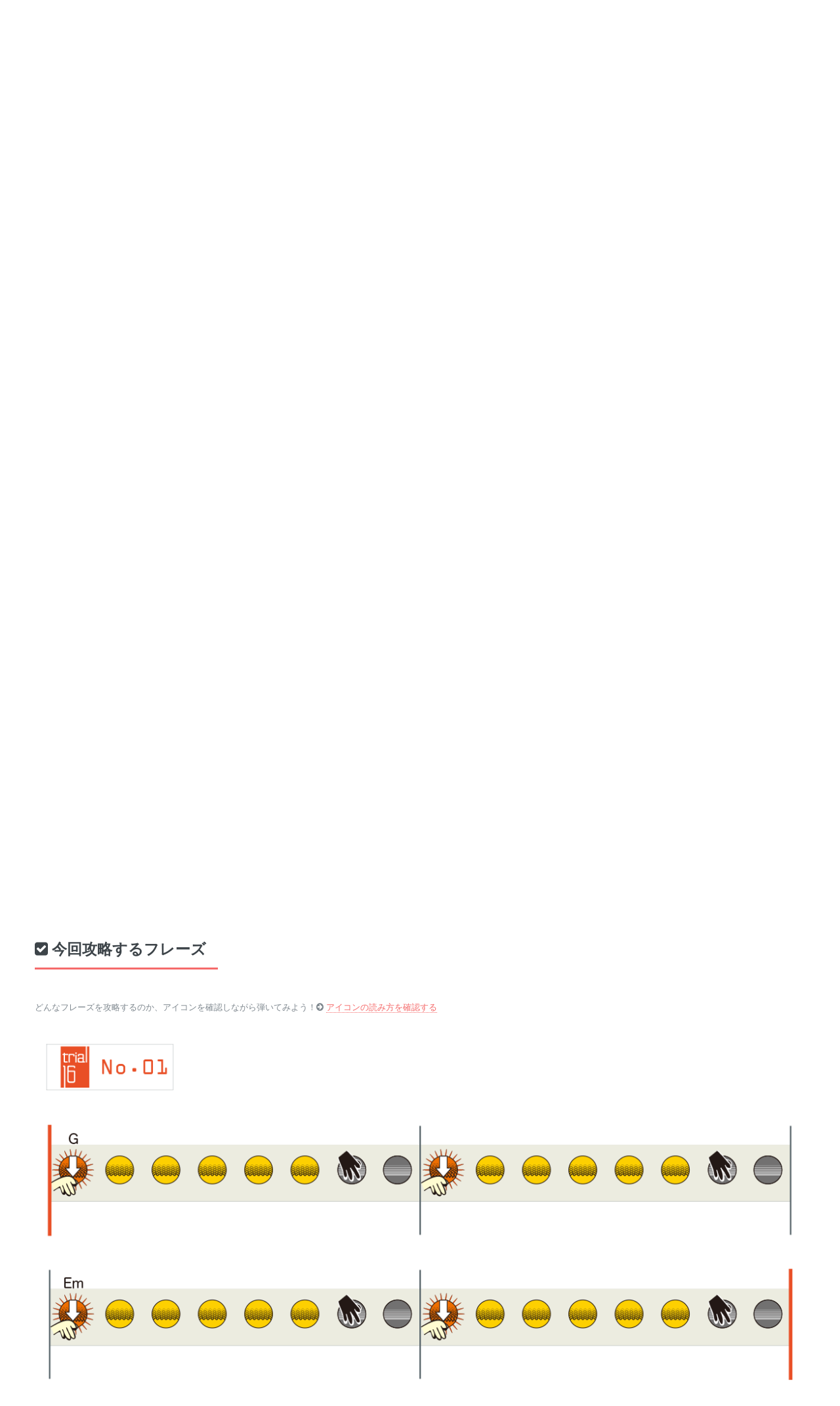

--- FILE ---
content_type: text/html
request_url: http://www.qactus.jp/jp/trial-16/lesson/no1/phrase/
body_size: 1046
content:
<!DOCTYPE html>
<!--[if lt IE 7]>      <html class="no-js lt-ie9 lt-ie8 lt-ie7"> <![endif]-->
<!--[if IE 7]>         <html class="no-js lt-ie9 lt-ie8"> <![endif]-->
<!--[if IE 8]>         <html class="no-js lt-ie9"> <![endif]-->
<!--[if gt IE 8]><!--> <html class="no-js"> <!--<![endif]-->
	<head>
	<meta charset="utf-8">
	<meta http-equiv="X-UA-Compatible" content="IE=edge">
	<title>【Qactus-カクタス】Trial-16（トライアル16）｜ギター上達までの最短距離！新感覚のギター初級者トレーニングメニュー</title>
	<meta http-equiv="refresh" content="0;URL=http://qactus.jp/jp/trial-16/lesson/no1/index.php#phrase">
    
    <!-- Facebook and Twitter integration -->
	<meta property="og:title" content="【Qactus-カクタス】Trial-16（トライアル16）｜新感覚のギター初級者トレーニングメニュー"/>
	<meta property="og:image" content="http://www.qactus.jp/images/ogp.png"/>
	<meta property="og:url" content="http://qactus.jp/jp/trial-16/"/>
	<meta property="og:site_name" content="Qactus Official Web"/>
	<meta property="og:description" content="ゲーム感覚のギター初級者向けトレーニングメニュー。楽譜を一切使わず、わかりやすいマークと動画のお手本を真似ることで、リズム感や余韻のコントロール、強弱、ニュアンスなど、初級者に必要な演奏スキルが得られます。Qactus-カクタスはビギナー専用ギター演奏アシスト特許ツール。ギター演奏に必要なスキルを効率良く学び身につけることのできる革新的な初級者向けギターメソッド、練習教材の総称です。きりばやしひろき開発・楽器挫折者救済合宿監修。Qactus STARTERS KIT（カクタス・スターターズキット）は全国の楽器店他で好評販売中！"/>
</head>
<body>


    </body>
</html>

--- FILE ---
content_type: text/html; charset=UTF-8
request_url: http://qactus.jp/jp/trial-16/lesson/no1/index.php
body_size: 8135
content:
<!DOCTYPE HTML>
<html>
<head>
<title>【Qactus-カクタス】Trial-16（トライアル16）No.01｜ギター初級者トレーニングメニュー</title>
<meta charset="utf-8" />
<meta http-equiv="pragma" content="no-cache" />
<meta name="description" content="Trial-16（トライアル16）はゲーム感覚のギター初級者向けトレーニングメニュー。楽譜を一切使わず、わかりやすいマークと動画のお手本を真似ることで、リズム感や余韻のコントロール、強弱、ニュアンスなど、初級者に必要な演奏スキルが得られます。Qactus-カクタスはビギナー専用ギター演奏アシスト特許ツール。ギター演奏に必要なスキルを効率良く学び身につけることのできる革新的な初級者向けギターメソッド、練習教材の総称です。きりばやしひろき開発・楽器挫折者救済合宿監修。Qactus STARTERS KIT（カクタス・スターターズキット）は全国の楽器店他で好評販売中！" />
<meta name="keywords" content="Qactus,カクタス,STARTERS KIT,スターターズキット,QactusCore,カクタスコア,ギター,使い方,仕様,初心者,超初心者,未経験,ビギナー,弾き語り,コード,フォーム,ダイアグラム,ダイヤグラム,指一本,演奏,楽器,挫折,救済,Q-sai,簡単,初級,教則本,音楽理論,メソッド,きりばやしひろき,trial-16,トライアル16,1up,stage,リハビリ,音楽療法,機能回復,指運動,カポ,カポタスト,世界特許,ワークショップ" />
<meta name="author" content="Quiree co.,ltd." />

<!-- Facebook and Twitter integration -->
<meta property="og:title" content="【Qactus-カクタス】Trial-16（トライアル16）No.01｜ギター初級者トレーニングメニュー"/>
<meta property="og:image" content="http://www.qactus.jp/images/ogp.png"/>
<meta property="og:url" content="http://www.qactus.jp"/>
<meta property="og:site_name" content="Qactus Official Web"/>
<meta property="og:description" content="Trial-16（トライアル16）はゲーム感覚のギター初級者向けトレーニングメニュー。楽譜を一切使わず、わかりやすいマークと動画のお手本を真似ることで、リズム感や余韻のコントロール、強弱、ニュアンスなど、初級者に必要な演奏スキルが得られます。Qactus-カクタスはビギナー専用ギター演奏アシスト特許ツール。ギター演奏に必要なスキルを効率良く学び身につけることのできる革新的な初級者向けギターメソッド、練習教材の総称です。きりばやしひろき開発・楽器挫折者救済合宿監修。Qactus STARTERS KIT（カクタス・スターターズキット）は全国の楽器店他で好評販売中！"/>

<!-- Place favicon.ico and apple-touch-icon.png in the root directory -->
<link rel="shortcut icon" href="../../../favicon.ico">
<meta name="viewport" content="width=device-width, initial-scale=1, user-scalable=no" />
<!--[if lte IE 8]><script src="assets/js/ie/html5shiv.js"></script><![endif]-->
<link rel="stylesheet" href="../../../assets/css/main.css" />
<!--[if lte IE 9]><link rel="stylesheet" href="assets/css/ie9.css" /><![endif]-->
<!--[if lte IE 8]><link rel="stylesheet" href="assets/css/ie8.css" /><![endif]-->
</head>
<body>

<!-- Wrapper -->
<div id="wrapper"> 
  
  <!-- Main -->
  <div id="main">
    <div class="inner"> 
      
      <!-- ////////////// Header ////////////// -->
      <!-- pagetop -->
<a href="top" name="top" id="top"></a> 
<!-- #/pagetop -->

<header id="header"><a href="http://qactus.jp/jp/" class="logo"><img src="http://qactus.jp/jp/images/logo.png" alt="ギター挫折者をゼロにする新発明 Qactus STARTERS KIT カクタス・スターターズキット" class="image left" /><img src="http://www.qactus.jp/jp/trial-16/images/logo.png" alt="Trial-16 トライアル16" class="image left" /></a>
  <ul class="icons">
    <li><a href="https://twitter.com/QactusJP" class="icon fa-twitter" target="_blank"><span class="label">Twitter</span></a></li>
    <li><a href="https://www.facebook.com/Qactus.jp/" class="icon fa-facebook-square" target="_blank"><span class="label">Facebook</span></a></li>
    <li><a href="https://www.youtube.com/channel/UCj8Lm4y7j78Pqt3T9RVsKvg" class="icon fa-youtube" target="_blank"><span class="label">youtube</span></a></li>
    <li><a href="https://www.instagram.com/q_sai.qactus/" class="icon fa-instagram" target="_blank"><span class="label">Instagram</span></a></li>
    <li><a href="http://amzn.to/2skPc2O" class="icon fa-amazon" target="_blank"><span class="label">amazon</span></a></li>
  </ul>
</header>
      <!-- Header END --> 
      
      <!-- Content -->
      <section> 
        <!-- パンくず -->
        <p><a href="../../../index.php">TOP</a> ＞ <a href="../../index.php">Trial-16</a> ＞ No.01</p>
        
        <header class="major">
          <h1>Trial-16</h1>
          <h2>Mission［No.01］</h2>
        </header>
        
        <div class="row">
          <div class="6u 12u$(small)">
        <ul class="actions vertical">
              <li><a href="../../index.php#use" class="button special fit">『Trial-16』の使い方をチェック！</a></li>
              <li><a href="#code" class="button fit">今回使用するコードをチェック！</a></li>
              <li><a href="#phrase" class="button fit">今回攻略するフレーズをチェック！</a></li>
              <li><a href="#advice" class="button fit">このナンバーの攻略法をチェック！</a></li>
              <li><a href="#movie" class="button special fit">このナンバーに挑戦！</a></li>
            </ul></div>
            </div>
            
            <hr class="major" />
        
        <!-- 今回使用するコード --> 
        <!-- ページ内リンク --> 
        <a href="code" name="code" id="code"></a> 
        <!-- #/ページ内リンク -->
        <header class="major">
        <h2><span class="icon fa-check-square"></span> 今回使用するコード</h2>
        </header>
        <p>まずは登場するコードを暗記しよう！<span class="icon fa-arrow-circle-right"></span> <a href="../../index.php#diagram">コードダイアグラムの読み方を確認する</a></p>
        <div class="row">
          <div class="6u 12u$(small)">
            <span class="image main"><img src="../../images/code/G.jpg" alt="Qactus-カクタス Trial-16 トライアル16 コードダイアグラム G" /></span>
            </div>
            <div class="6u 12u$(small)">
            <span class="image main"><img src="../../images/code/Em.jpg" alt="Qactus-カクタス Trial-16 トライアル16 コードダイアグラム Em" /></span>
          </div>
        </div>
        
        <!-- pagetop -->
        <div align="right">
          <ul class="actions">
            <li><a href="#top" class="button special">▲ Page Top</a></li>
          </ul>
        </div>
        
        <hr class="major" />
        
        <!-- 今回攻略するフレーズ --> 
        <!-- ページ内リンク --> 
        <a href="phrase" name="phrase" id="phrase"></a> 
        <!-- #/ページ内リンク -->
        <header class="major">
        <h2><span class="icon fa-check-square"></span> 今回攻略するフレーズ</h2>
        </header>
        <p>どんなフレーズを攻略するのか、アイコンを確認しながら弾いてみよう！<span class="icon fa-arrow-circle-right"></span> <a href="../../index.php#icon">アイコンの読み方を確認する</a></p>
        <span class="image main"><img src="phrase.png" alt="Qactus-カクタス Trial-16 トライアル16 攻略フレーズ" /></span>
        
        <!-- pagetop -->
        <div align="right">
          <ul class="actions">
            <li><a href="#top" class="button special">▲ Page Top</a></li>
          </ul>
        </div>
        
        <hr class="major" />
        
       <!-- 攻略法 --> 
        <!-- ページ内リンク --> 
        <a href="advice" name="advice" id="advice"></a> 
        <!-- #/ページ内リンク -->
        <header class="major">
        <h2><span class="icon fa-check-square"></span> このナンバーの攻略法</h2>
        </header>
        <p>何を意識して演奏すれば良いのか、攻略法をチェックしてクリアを目指そう！<span class="icon fa-arrow-circle-right"></span> <a href="../../index.php#stage">『CoreStage』と『1upStage』の違いについて確認する</a></p>
        
        <div class="features">
        <!-- 押弦（左手） --> 
          <article><span class="image fit"><img src="../../images/advice/motion-1.png" alt="Qactus-カクタス Trial-16 トライアル16 攻略アドバイス 押弦 弦を押さえる手 左手" /></span>
            <div class="content">
              <h3><span style="border: solid; border-width: 0px 0px 1px 10px; padding: 0 0.5em 0.2em 0.5em; border-color: #547bbd;">CoreStage</span></h3>
              <p>「押弦している指の力をミュートと同時に抜く感覚」を掴むこと</p>
              <hr>
              <h3><span style="border: solid; border-width: 0px 0px 1px 10px; padding: 0 0.5em 0.2em 0.5em; border-color: #b9d988;">1upStage</span></h3>
              <p>コードチェンジの際、中指を離さずに「軸」として利用</p>
            </div>
          </article>
          <!-- 撥弦（右手） --> 
          <article><span class="image fit"><img src="../../images/advice/motion-2.png" alt="Qactus-カクタス Trial-16 トライアル16 攻略アドバイス 撥弦 弦を弾く手 右手 フィーリング" /></span>
            <div class="content">
              <h3><span style="border: solid; border-width: 0px 0px 1px 10px; padding: 0 0.5em 0.2em 0.5em; border-color: #547bbd;">CoreStage</span></h3>
              <p>ミュートは正確なタイミングで、且つ、軽くギターを叩く感じ</p>
              <hr>
              <h3><span style="border: solid; border-width: 0px 0px 1px 10px; padding: 0 0.5em 0.2em 0.5em; border-color: #b9d988;">1upStage</span></h3>
              <p>余韻を伸ばす記号も含め、ひとつひとつしっかりと感じながら演奏する</p>
            </div>
          </article>
        </div>
        
        <!-- pagetop -->
        <div align="right">
          <ul class="actions">
            <li><a href="#top" class="button special">▲ Page Top</a></li>
          </ul>
        </div>
        
        <hr class="major" />
        
        <!-- youtube --> 
        <!-- ページ内リンク --> 
        <a href="movie" name="movie" id="movie"></a> 
        <!-- #/ページ内リンク -->
        <header class="major">
        <h2><span class="icon fa-check-square"></span> このナンバーに挑戦！</h2>
        </header>
        
        <!-- youtube -->
      <p class="video-container">
        <iframe width="560" height="315" src="https://www.youtube.com/embed/-a9euittBOA" frameborder="0" allow="autoplay; encrypted-media" allowfullscreen></iframe>
      </p>
        
        <!-- pagetop -->
        <div align="right">
          <ul class="actions">
            <li><a href="#top" class="button special">▲ Page Top</a></li>
          </ul>
        </div>
        
        <hr class="major" />

       <!-- ////////////// Trial-16 Menu ////////////// -->
      <!-- Trial-16に挑戦する --> 
        <!-- ページ内リンク --> 
        <a href="lesson" name="lesson" id="lesson"></a> 
        <!-- #/ページ内リンク -->
        <header class="major">
          <h2>Trial-16</h2>
        </header>
        <p>『Trial-16』は、No.01から順番にクリアして行きましょう。クリアできていないのに次のナンバーに進んだり、苦手なナンバーを飛ばしたりすると必要なスキルが身に付きません。必ず順番通りに挑戦してください。</p>
        
        <div class="row">
          <div class="6u 12u$(small)">
            <ul class="actions vertical">
              <li><a href="http://www.qactus.jp/jp/trial-16/lesson/no1/index.php" class="button fit">Trial-16［No.01］</a></li>
              <li><a href="http://www.qactus.jp/jp/trial-16/lesson/no2/index.php" class="button fit">Trial-16［No.02］</a></li>
              <li><a href="http://www.qactus.jp/jp/trial-16/lesson/no3/index.php" class="button fit">Trial-16［No.03］</a></li>
              <li><a href="http://www.qactus.jp/jp/trial-16/lesson/no4/index.php" class="button fit">Trial-16［No.04］</a></li>
              <li><a href="http://www.qactus.jp/jp/trial-16/lesson/no5/index.php" class="button fit">Trial-16［No.05］</a></li>
              <li><a href="http://www.qactus.jp/jp/trial-16/lesson/no6/index.php" class="button fit">Trial-16［No.06］</a></li>
              <li><a href="http://www.qactus.jp/jp/trial-16/lesson/no7/index.php" class="button fit">Trial-16［No.07］</a></li>
              <li><a href="http://www.qactus.jp/jp/trial-16/lesson/no8/index.php" class="button fit">Trial-16［No.08］</a></li>
            </ul></div>
              <div class="6u 12u$(small)">
            <ul class="actions vertical">
              <li><a href="http://www.qactus.jp/jp/trial-16/lesson/no9/index.php" class="button fit">Trial-16［No.09］</a></li>
              <li><a href="http://www.qactus.jp/jp/trial-16/lesson/no10/index.php" class="button fit">Trial-16［No.10］</a></li>
              <li><a href="http://www.qactus.jp/jp/trial-16/lesson/no11/index.php" class="button fit">Trial-16［No.11］</a></li>
              <li><a href="http://www.qactus.jp/jp/trial-16/lesson/no12/index.php" class="button fit">Trial-16［No.12］</a></li>
              <li><a href="http://www.qactus.jp/jp/trial-16/lesson/no13/index.php" class="button fit">Trial-16［No.13］</a></li>
              <li><a href="http://www.qactus.jp/jp/trial-16/lesson/no14/index.php" class="button fit">Trial-16［No.14］</a></li>
              <li><a href="http://www.qactus.jp/jp/trial-16/lesson/no15/index.php" class="button fit">Trial-16［No.15］</a></li>
              <li><a href="http://www.qactus.jp/jp/trial-16/lesson/no16/index.php" class="button fit">Trial-16［No.16］</a></li>
              </ul></div>
        </div>
        
        <!-- pagetop -->
        <div align="right">
          <ul class="actions">
            <li><a href="#top" class="button special">▲ Page Top</a></li>
          </ul>
        </div>      <!-- Trial-16 Menu END --> 
       
      </section>
      
      <!-- ////////////// Contents ////////////// -->
      <section>
  <header class="major">
    <h2>Contents</h2>
  </header>
  <div class="posts">
    <article> <a href="http://www.qactus.jp/jp/qactus/" class="image"><img src="http://qactus.jp/jp/images/top/qactus.png" alt="Qactus カクタス" /></a>
      <h3>Qactus（カクタス）</h3>
      <p>ギター挫折者と未経験者を救う、ギター演奏アシスト特許ツール。難しい曲も楽しく練習できて、いつの間にか上達することができます。楽器演奏経験ゼロでもわずか数時間の練習でアコギ弾き語りが可能。音楽知識も不要です。</p>
      <ul class="actions">
        <li><a href="http://www.qactus.jp/jp/qactus/" class="button">詳しく見る</a></li>
      </ul>
    </article>
    <article> <a href="http://www.qactus.jp/jp/trial-16/" class="image"><img src="http://qactus.jp/jp/images/top/trial-16.png" alt="Trial-16 トライアル16" /></a>
      <h3>Trial-16（トライアル16）</h3>
      <p>Qactusを使用し、最も効率良く最短距離でギター演奏に最低限必要なスキルを身につけることができる、ゲーム感覚の初級者向けギター練習教材です。経験者のストラミングスキルチェックにも是非ご活用ください。すべて無料でご利用いただけます。</p>
      <ul class="actions">
        <li><a href="http://www.qactus.jp/jp/trial-16/" class="button">詳しく見る</a></li>
      </ul>
    </article>
    <article> <a href="http://www.qactus.jp/jp/1up/" class="image"><img src="http://qactus.jp/jp/images/top/1up_stage.png" alt="1up stage 1アップ・ステージ" /></a>
      <h3>1upStage（1アップ・ステージ）</h3>
      <p>Qactusを使用して指1〜2本での演奏に慣れて来たら、1upStageに挑戦し、Qactus卒業を目指しましょう。QactusCore、trial-16共通でご使用いただけます。</p>
      <ul class="actions">
        <li><a href="http://www.qactus.jp/jp/1up/" class="button">詳しく見る</a></li>
      </ul>
    </article>
    <article> <a href="http://www.qactus.jp/jp/core/" class="image"><img src="http://qactus.jp/jp/images/top/qactuscore.png" alt="QactusCore カクタスコア" /></a>
      <h3>QactusCore（カクタスコア）</h3>
      <p>指1〜2本で演奏することのできる、世界一簡単なQactus専用ダイアグラム（コードフォーム）集。洋邦楽共に随時更新。すべて無料でご利用いただけます。</p>
      <ul class="actions">
        <li><a href="http://www.qactus.jp/jp/core/" class="button">詳しく見る</a></li>
      </ul>
    </article>
    <article> <a href="http://www.qactus.jp/jp/method/" class="image"><img src="http://qactus.jp/jp/images/top/method.png" alt="QactusCore-Method カクタスコア・メソッド" /></a>
      <h3>QactusCore-Method（カクタスコア・メソッド）</h3>
      <p>これを理解すればQactusCoreが作成できる、ギター経験者のためのQactusCoreガイドブック。このメソッドを学ぶことでQactusCoreを作成できるようになるだけでなく、コード構成音、テンションノート、ダイアトニックスケール、ダイアトニックコード、移調など、音楽理論の中にある非常に重要な部分を理解したことになります。音楽理論挫折者にもお勧め。</p>
      <ul class="actions">
        <li><a href="http://www.qactus.jp/jp/method/" class="button">詳しく見る</a></li>
      </ul>
    </article>
    <article> <a href="http://qactus.jp/blog/contents" class="image" target="_blank"><img src="http://qactus.jp/jp/images/top/blog.png" alt="Voice of the developer - Qactus開発者サイドの声 公式ブログ" /></a>
      <h3>Voice of the developer - Qactus開発者サイドの声</h3>
      <p>Qactusの機能や正しい使い方はもちろん、上達のためのコツや練習方法のアドバイス、常にビギナーに寄り添い続ける開発者きりばやしひろきのQactusに込めた思いや開発秘話など、より深くQactusについて知ることのできる公式ブログです。ビギナーの皆様だけでなく、経験者の皆様にも興味深くお読みいただける投稿が盛りだくさん。是非ご一読ください。</p>
      <ul class="actions">
        <li><a href="http://qactus.jp/blog/contents" class="button" target="_blank">詳しく見る</a></li>
      </ul>
    </article>
  </div>
</section>

<!-- pagetop -->
<div align="right">
  <ul class="actions">
    <li><a href="#top" class="button special">▲ Page Top</a></li>
  </ul>
</div>
      <!-- Contents END --> 
      
    </div>
  </div>
  
  <!-- ////////////// Sidebar ////////////// -->
  <div id="sidebar">
  <div class="inner"> 
    
    <!-- ////////////// Menu ////////////// -->
    <nav id="menu">
      <header class="major">
        <h2>Menu</h2>
      </header>
      <ul>
        <li><a href="http://qactus.jp/">Home</a></li>
        <li> <span class="opener">Qactus</span>
          <ul>
            <li><a href="http://qactus.jp/jp/qactus/">Qactusってなに？</a></li>
            <li><a href="http://qactus.jp/jp/qactus/index.php#3ways">Qactusの『3つの基本機能』</a></li>
            <li><a href="http://qactus.jp/jp/qactus/index.php#graduation">Qactus卒業後に備えた仕掛け</a></li>
            <li><a href="http://qactus.jp/jp/qactus/index.php#use">Qactusの効率的な使い方</a></li>
            <li><a href="http://qactus.jp/jp/qactus/education/">教育機関関係者・教職員の皆様へ</a></li>
            <li><a href="http://qactus.jp/jp/qactus/recreation/">リハビリテーション、施設でのレクリエーションを行なう皆様へ</a></li>
            <li><a href="http://qactus.jp/jp/qactus/vendor/">販売店の皆様へ</a></li>
            <li><a href="http://qactus.jp/blog/contents" target="_blank">より深くQactusを知りたい方へ</a></li>
            <li><a href="http://qactus.jp/blog/archives/919" target="_blank">エレキギターでQactusを使用したい場合</a></li>
            <li><a href="http://qactus.jp/jp/qactus/index.php#development">Qactus開発風景</a></li>
          </ul>
        </li>
        <li> <span class="opener">Trial-16</span>
          <ul>
            <li><a href="http://qactus.jp/jp/trial-16/">Trial-16ってなに？</a></li>
            <li><a href="http://qactus.jp/jp/trial-16/index.php#stage">CoreStageと1upStageの違い</a></li>
            <li><a href="http://qactus.jp/jp/trial-16/index.php#overview">Trial-16で得られるスキル</a></li>
            <li><a href="http://qactus.jp/jp/trial-16/index.php#use">Trial-16の使い方</a></li>
            <li><a href="http://qactus.jp/jp/trial-16/index.php#screen">└ Trial-16の画面説明</a></li>
            <li><a href="http://qactus.jp/jp/trial-16/index.php#icon">└ 演奏記号（＝アイコン）について</a></li>
            <li><a href="http://qactus.jp/jp/trial-16/index.php#code">└ 登場する8つのコード</a></li>
            <li><a href="http://qactus.jp/jp/trial-16/index.php#diagram">└ コードダイアグラムの読み方</a></li>
            <li><a href="http://qactus.jp/jp/trial-16/index.php#phrase">└ フレーズのサンプル</a></li>
            <li><a href="http://qactus.jp/jp/trial-16/index.php#advice">└ 挑戦する皆さんへのアドバイス</a></li>
            <li><a href="http://qactus.jp/jp/trial-16/index.php#notes">└ 注意事項</a></li>
            <li><a href="http://qactus.jp/jp/trial-16/lesson/no1/">Trial-16［No.01］</a></li>
            <li><a href="http://qactus.jp/jp/trial-16/lesson/no2/">Trial-16［No.02］</a></li>
            <li><a href="http://qactus.jp/jp/trial-16/lesson/no3/">Trial-16［No.03］</a></li>
            <li><a href="http://qactus.jp/jp/trial-16/lesson/no4/">Trial-16［No.04］</a></li>
            <li><a href="http://qactus.jp/jp/trial-16/lesson/no5/">Trial-16［No.05］</a></li>
            <li><a href="http://qactus.jp/jp/trial-16/lesson/no6/">Trial-16［No.06］</a></li>
            <li><a href="http://qactus.jp/jp/trial-16/lesson/no7/">Trial-16［No.07］</a></li>
            <li><a href="http://qactus.jp/jp/trial-16/lesson/no8/">Trial-16［No.08］</a></li>
            <li><a href="http://qactus.jp/jp/trial-16/lesson/no9/">Trial-16［No.09］</a></li>
            <li><a href="http://qactus.jp/jp/trial-16/lesson/no10/">Trial-16［No.10］</a></li>
            <li><a href="http://qactus.jp/jp/trial-16/lesson/no11/">Trial-16［No.11］</a></li>
            <li><a href="http://qactus.jp/jp/trial-16/lesson/no12/">Trial-16［No.12］</a></li>
            <li><a href="http://qactus.jp/jp/trial-16/lesson/no13/">Trial-16［No.13］</a></li>
            <li><a href="http://qactus.jp/jp/trial-16/lesson/no14/">Trial-16［No.14］</a></li>
            <li><a href="http://qactus.jp/jp/trial-16/lesson/no15/">Trial-16［No.15］</a></li>
            <li><a href="http://qactus.jp/jp/trial-16/lesson/no16/">Trial-16［No.16］</a></li>
          </ul>
        </li>
        <li> <span class="opener">1upStage</span>
          <ul>
            <li><a href="http://qactus.jp/jp/1up/">1upStageってなに？</a></li>
            <li><a href="http://qactus.jp/jp/1up/index.php#use">1upStageの使い方</a></li>
            <li><a href="http://qactus.jp/jp/1up/index.php#ceja">└ 例外となる3つの特殊コード（セーハ攻略）</a></li>
            <li><a href="http://qactus.jp/jp/1up/index.php#diagram">1upStageダイアグラム一覧</a></li>
            <li><a href="http://qactus.jp/jp/1up/index.php#overview">1upStage概要［経験者向け］</a></li>
          </ul>
        </li>
        <li> <span class="opener">QactusCore</span>
          <ul>
            <li><a href="http://qactus.jp/jp/core/">QactusCoreってなに？</a></li>
            <li><a href="http://qactus.jp/jp/core/index.php#basics">QactusCoreを使う前の基礎知識</a></li>
            <li><a href="http://qactus.jp/jp/core/index.php#use">QactusCoreの使い方</a></li>
            <li><a href="http://qactus.jp/jp/core/index.php#overview">QactusCore概要［経験者向け］</a></li>
            <li><a href="http://qactus.jp/core/" target="_blank">QactusCoreに挑戦！</a></li>
            <li><a href="https://www.youtube.com/playlist?list=PLVreaow4-m-3miOJ3Mk4PO3UK3Jk8cp9C" target="_blank">└ Strumming Patterns</a></li>
          </ul>
        </li>
        <li><span class="opener">QactusCoreメソッド</span>
          <ul>
            <li><a href="http://qactus.jp/jp/method/">QactusCoreメソッドってなに？</a></li>
            <li><a href="http://qactus.jp/jp/method/stage1/">［Stage-1］1.はじめに</a></li>
            <li><a href="http://qactus.jp/jp/method/stage1/2.php">［Stage-1］2.コードネーム</a></li>
            <li><a href="http://qactus.jp/jp/method/stage1/3.php">［Stage-1］3.コードの構成音を特定する</a></li>
            <li><a href="http://qactus.jp/jp/method/stage1/4.php">［Stage-1］4.楽曲の「キー」</a></li>
            <li><a href="http://qactus.jp/jp/method/stage2/">［Stage-2］1.はじめに</a></li>
            <li><a href="http://qactus.jp/jp/method/stage2/2.php">［Stage-2］2.Qactusの仕組みを知る</a></li>
            <li><a href="http://qactus.jp/jp/method/stage2/3.php">［Stage-2］3.「調和する音」をギターに移す</a></li>
            <li><a href="http://qactus.jp/jp/method/stage2/4.php">［Stage-2］4.４つのフィルター</a></li>
            <li><a href="http://qactus.jp/jp/method/stage3/">［Stage-3］1.はじめに</a></li>
            <li><a href="http://qactus.jp/jp/method/stage3/2.php">［Stage-3］2.a.その楽曲は、Qactusと相性の良いキーでできているか？</a></li>
            <li><a href="http://qactus.jp/jp/method/stage3/3.php">［Stage-3］3.R指定・追加講義</a></li>
            <li><a href="http://qactus.jp/jp/method/stage3/4.php">［Stage-3］4.b.使用されているコードが、多くとも10個程度に留まっているか？</a></li>
            <li><a href="http://qactus.jp/jp/method/stage3/5.php">［Stage-3］5.c.転調（一時転調のたぐいを含む）を多用しない楽曲であるか？</a></li>
            <li><a href="http://qactus.jp/jp/method/stage3/6.php">［Stage-3］6.d.そのコードフォームによって奏でられた和音が音楽的に心地よいか？</a></li>
            <li><a href="http://qactus.jp/jp/method/msg.php">きりばやしひろきからのメッセージ</a></li>
            <li><a href="http://qactus.jp/jp/method/form/">QactusCore投稿フォーム</a></li>
          </ul>
        </li>
         <li> <span class="opener">FAQ / よくあるご質問</span>
          <ul>
            <li><a href="http://qactus.jp/jp/faq/index.php#FAQ1">ご購入に関するご質問</a></li>
            <li><a href="http://qactus.jp/jp/faq/index.php#FAQ2">装着・ご使用に関するご質問</a></li>
            <li><a href="http://qactus.jp/jp/faq/index.php#FAQ3">演奏・QactusCoreに関するご質問</a></li>
            <li><a href="http://qactus.jp/jp/faq/index.php#FAQ4">製品の仕様に関するご質問</a></li>
            <li><a href="http://qactus.jp/jp/faq/index.php#FAQ5">Trial-16に関するご質問</a></li>
            <li><a href="http://qactus.jp/jp/faq/index.php#FAQ6">1upStageに関するご質問</a></li>
          </ul>
        </li>
        <li><a href="http://qactus.jp/blog/" target="_blank">公式ブログ</a></li>
        <li><a href="http://amzn.to/2skPc2O" target="_blank">Amazon販売ページ</a></li>
        <li><a href="http://qactus.jp/workshop/" target="_blank">ワークショップのご案内</a></li>
      </ul>
    </nav>
    
    <!-- Section -->
    <section>
      <header class="major">
        <h2>Contents</h2>
      </header>
      <div class="mini-posts">
        <article> <a href="http://www.qactus.jp/jp/qactus/" class="image"><img src="http://qactus.jp/jp/images/menu/qactus.png" alt="Qactus カクタス" /></a>
          <p>Qactus（カクタス）：ギター挫折者と未経験者を救う、ギター演奏アシスト特許ツールです。楽器演奏経験ゼロでも数時間の練習でアコギ弾き語りが可能。音楽知識も不要です。</p>
        </article>
        <article> <a href="http://www.qactus.jp/jp/trial-16/" class="image"><img src="http://qactus.jp/jp/images/menu/trial-16.png" alt="Trial-16 トライアル16" /></a>
          <p>Trial-16（トライアル16）：Qactusを使用して、ギター演奏に最低限必要なスキルをゲーム感覚で効率的に学べるギター練習教材。経験者のストラミングスキルチェックにも使用できます。</p>
        </article>
        <article> <a href="http://www.qactus.jp/jp/1up/" class="image"><img src="http://qactus.jp/jp/images/menu/1up_stage.png" alt="1up stage 1アップステージ" /></a>
          <p>1up stage（1アップ・ステージ）：Qactusを使用して指1〜2本での演奏に慣れて来たら、1up stageに挑戦しましょう。</p>
        </article>
        <article> <a href="http://www.qactus.jp/jp/core/" class="image"><img src="http://qactus.jp/jp/images/menu/qactuscore.png" alt="QactusCore カクタスコア" /></a>
          <p>QactusCore（カクタスコア）：指1〜2本で演奏することのできる、世界一簡単なQactus専用ダイアグラム（コードフォーム）集</p>
        </article>
        <article> <a href="http://www.qactus.jp/jp/method/" class="image"><img src="http://qactus.jp/jp/images/menu/method.png" alt="QactusCore-Merhod カクタスコア・メソッド" /></a>
          <p>QactusCore-Method（カクタスコア・メソッド）：これを理解すればQactusCoreが作成できる、ギター経験者のためのQactusCoreガイドブック</p>
        </article>
        <article> <a href="http://qactus.jp/blog/" class="image" target="_blank"><img src="http://qactus.jp/jp/images/menu/blog.png" alt="Qactus開発者ブログ" /></a>
          <p>Voice of the developer - Qactus開発者サイドの声：Qactusの機能や正しい使い方など、より深くQactusについて知ることのできる公式ブログ</p>
        </article>
      </div>
    </section>
    
    <!-- Section -->
    <section>
      <header class="major">
        <h2>Contact Us</h2>
      </header>
      <p>Qactusは全国の楽器店などでお買い求めいただけます。</p>
      <ul class="contact">
        <li class="fa-comment">企画制作・監修：<br />
          <a href="http://www.q-sai.net" target="_blank">Q-sai@楽器挫折者救済合宿</a></li>
        <li class="fa-industry">設計・製造：<br>
          <a href="http://www.uniken.co.jp" target="_blank">株式会社ユニ研</a></li>
        <li class="fa-suitcase">仕入れに関するお問い合わせ：<br>
          <a href="http://qactus.jp/jp/contact/">Quiree株式会社</a></li>
        <li class="fa-envelope"><a href="http://qactus.jp/jp/contact/">お問い合わせフォーム</a></li>
      </ul>
    </section>
    
    <!-- Footer -->
    <footer id="footer">
      <p class="copyright">&copy; <a href="http://www.quiree.co.jp" target="_blank">Quiree co.,ltd.</a> / Qactus All rights reserved. </p>
    </footer>
  </div>
</div>
  <!-- Sidebar END --> 
  
</div>

<!-- Scripts --> 
<script src="../../../assets/js/jquery.min.js"></script> 
<script src="../../../assets/js/skel.min.js"></script> 
<script src="../../../assets/js/util.js"></script> 
<!--[if lte IE 8]><script src="assets/js/ie/respond.min.js"></script><![endif]--> 
<script src="../../../assets/js/main.js"></script> 
<script type="text/javascript" src="../../../assets/js/jquery.page-scroller.js"></script>
</body>
</html>